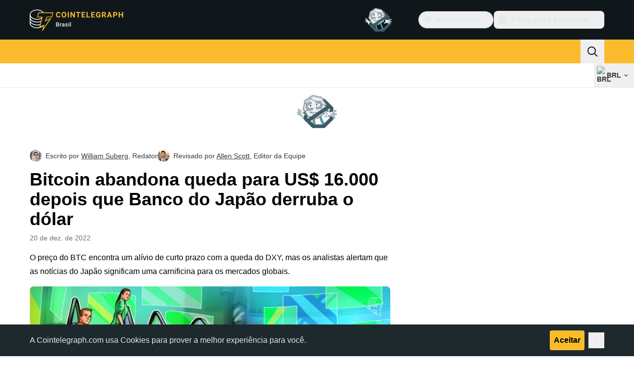

--- FILE ---
content_type: text/javascript; charset=utf-8
request_url: https://br.cointelegraph.com/_duck/ducklings/BLdEZmKN.js
body_size: -625
content:
import{b as i,$ as d,l as f,e as a,a0 as u,am as g}from"./Doi8Iara.js";try{let e=typeof window<"u"?window:typeof global<"u"?global:typeof globalThis<"u"?globalThis:typeof self<"u"?self:{},n=new e.Error().stack;n&&(e._sentryDebugIds=e._sentryDebugIds||{},e._sentryDebugIds[n]="d2aab8e7-13a9-4f07-947c-34292ff9ed58",e._sentryDebugIdIdentifier="sentry-dbid-d2aab8e7-13a9-4f07-947c-34292ff9ed58")}catch{}const m=()=>{const e=i(),n=d(),r=g(),c=()=>a(e.locales).filter(t=>!t.hidden),s=t=>t.name||"",l=t=>{const o=u(t,r);return o?`${n.protocol}//${o}`:""};return{selectedLocaleRef:f({get(){return a(e.locale)},set(t){for(const o of a(e.locales))if(o.language===t){window.location.href=l(o);return}}}),getLocaleDisplayName:s,getLocaleUrl:l,getSupportedLocales:c,getSelectedLocaleDisplayName(){return s(a(e.localeProperties))}}};export{m as useLocaleSelection};


--- FILE ---
content_type: text/javascript; charset=utf-8
request_url: https://br.cointelegraph.com/_duck/ducklings/DQUtXpnA.js
body_size: 1462
content:
import{_ as Y}from"./DCqO6CoD.js";import{d as N,b1 as O,L as U,N as V,bG as $,l as k,e as d,c7 as j,c as E,o as y,ao as G,n as X,r as Q,aQ as q,b as K,C as A,aA as J,F as p,D as W,ay as Z,Y as ee,at as L,as as H,bB as te,b2 as se,an as ne,c8 as oe,b8 as ae,aw as F,bD as ie}from"./Doi8Iara.js";import{u as re}from"./CJzZ8YCc.js";try{let i=typeof window<"u"?window:typeof global<"u"?global:typeof globalThis<"u"?globalThis:typeof self<"u"?self:{},l=new i.Error().stack;l&&(i._sentryDebugIds=i._sentryDebugIds||{},i._sentryDebugIds[l]="22f9b0b5-7f44-49ad-9d0c-f09f1cfc813e",i._sentryDebugIdIdentifier="sentry-dbid-22f9b0b5-7f44-49ad-9d0c-f09f1cfc813e")}catch{}const le={ref:"affix","data-testid":"ct-affix"},z=20,ce=N({__name:"CtAffix",props:{topSpacing:{default:0},bottomSpacing:{default:0}},setup(i){const l=O("affix"),m=O("affixInner"),c=U(null),_=U(null),v=()=>{const s=d(l),e=d(m);let t=d(c);const a=window.innerHeight,o=z+i.topSpacing,n=z+i.bottomSpacing,r=window.document.documentElement.scrollTop,b=r>(d(_)||0),{top:f,bottom:u,width:I,height:x}=s.getBoundingClientRect(),{paddingLeft:D,paddingRight:B}=getComputedStyle(s),P=parseInt(D),w=parseInt(B),M=I-P-w,{top:S,bottom:C,height:R}=e.getBoundingClientRect();s.style.minHeight=`${R}px`,e.style.width=`${M}px`;const h=R<a-o-n;if(x!==R&&(t==="INITIAL"?h&&C>=u?t="END":h&&f>=o?t="START":h&&S<=o?t="TOP":!h&&u<=a-n?t="END":!h&&C<=a-n?t="BOTTOM":!h&&f>=o?t="START":!h&&S>=o&&(t="TOP"):b?!h&&u<=a-n||h&&C>=u?t="END":!h&&C<=a-n?t="BOTTOM":h&&S<=o?t="TOP":t==="TOP"&&(t="UNTOP"):f>=o?t="START":S>=o?t="TOP":t==="BOTTOM"&&(t="UNBOTTOM"),_.value=r,t!==d(c))){switch(t){case"START":e.style.position="relative",e.style.top="auto",e.style.bottom="auto",e.style.transform="translate3d(0, 0, 0)";break;case"TOP":e.style.position="sticky",e.style.top=`${o}px`,e.style.bottom="auto",e.style.transform="translate3d(0, 0, 0)";break;case"UNTOP":e.style.position="relative",e.style.top="auto",e.style.bottom="auto",e.style.transform=`translate3d(0, ${Math.abs(f-S)}px, 0)`;break;case"BOTTOM":e.style.position="fixed",e.style.top="auto",e.style.bottom=`${n}px`,e.style.transform="translate3d(0, 0, 0)";break;case"UNBOTTOM":e.style.position="relative",e.style.top="auto",e.style.bottom="auto",e.style.transform=`translate3d(0, ${Math.abs(f-S)}px, 0)`;break;case"END":e.style.position="relative",e.style.top="auto",e.style.bottom="auto",e.style.transform=`translate3d(0, ${x-R}px, 0)`;break}c.value=t}},g=()=>{c.value="INITIAL";const s=d(m),e=d(l);s.style.position="relative",s.style.top="auto",s.style.bottom="auto",s.style.width="auto",s.style.transform="translate3d(0, 0, 0)",s.style.backfaceVisibility="hidden",s.style.willChange="position, transform",e.style.minHeight="0",e.style.willChange="min-height",v()},T=()=>{const s=d(l),e=d(m),t=window.document.webkitFullscreenElement||window.document.fullscreenElement;if(s||e){if(t){e.style.transform="unset",e.style.backfaceVisibility="unset",e.style.willChange="unset",s.style.willChange="unset";return}g()}};return V(()=>{g(),$(window,"scroll",v,{passive:!0,capture:!1}),$(window,"resize",g,{passive:!0,capture:!1}),$(window,"fullscreenchange",T,{passive:!0,capture:!1});const s=k(()=>{var o;const e=[],t=d(m),a=(o=d(l))==null?void 0:o.parentElement;return t&&e.push(t),a&&e.push(a),e});j(s,g)}),(s,e)=>(y(),E("div",le,[G("div",{ref:"affixInner","data-testid":"ct-affix-inner",class:X(s.$style["affix-inner"])},[Q(s.$slots,"default")],2)],512))}}),de={"affix-inner":"_affix-inner_mhzvp_1"},fe={$style:de},ue=q(ce,[["__cssModules",fe]]),pe=N({__name:"AdvertiseWithUsLink",setup(i){const l=K();return(m,c)=>{const _=J;return y(),A(_,{href:p(l).t("sidebar.banners.advertise.link"),target:"_blank",class:"block text-xs font-semibold text-ct-ds-fg-subtle hover:underline","data-testid":"sidebar-formula-link"},{default:W(()=>[Z(ee(p(l).t("sidebar.banners.advertise.link.label")),1)]),_:1},8,["href"])}}}),me=256/320,be=3,he=5,ye=N({__name:"SidebarItemView",props:{index:{},withEditorChoice:{type:Boolean}},setup(i){const l=k(()=>{const c=i.index===0;return!(!i.withEditorChoice&&c)}),m=k(()=>i.index>=be&&i.index<=he);return(c,_)=>(y(),E(L,null,[p(l)?(y(),A(p(Y),{key:0,place:"side",index:c.index,config:{aspectRatio:p(m)?me:null,closable:p(m)},class:X({"w-full":!0,"mt-0":c.index===0,"mt-2.5":c.index>0&&p(m),"mt-5":c.index>0&&!p(m)}),"data-testid":"sidebar-banner"},null,8,["index","config","class"])):H("",!0),p(l)&&c.index===5?(y(),A(pe,{key:1,class:"mt-2.5"})):H("",!0)],64))}}),xe={ref:"root",class:"h-auto w-80 shrink-0"},ge=["data-ct-sidebar-aside-index"],_e=0,Te=36,Se=100,ke=N({__name:"Sidebar",props:{withEditorChoice:{type:Boolean,default:!0}},setup(i){const l=Array.from({length:10},(t,a)=>a),m=O("root"),c=O("aside"),_=te(m),v=se("sticky_header_menu"),g=re(),T=t=>{if(t===0)return 0;const a=d(_.top);return a?Math.round(t-a):0},s=k(()=>{let t=_e;return d(v)&&(t+=Se),t}),e=k(()=>{const{breaks:t}=g,a=t.length+1,o=[];for(let n=0;n<a;n+=1){const r=t[n],b=n===0?void 0:g.breaks[n-1],f={};if(r){const u=T(r.top);let I=0,x=0;b&&(x=T(b.top)),b&&x&&(I=x+b.height),Object.assign(f,{height:u?`${u-I}px`:void 0,marginBottom:r.height?`${r.height}px`:void 0})}o.push(f)}return o});return V(()=>{const t=()=>{let n=d(c)||[];n=n.toSorted((r,b)=>{const f=Number(r.dataset.ctSidebarAsideIndex),u=Number(b.dataset.ctSidebarAsideIndex);return f-u});for(const r of n){const b=r.getBoundingClientRect(),f=Number(r.dataset.ctSidebarAsideIndex),u=g.breaks[f];if(!(Number.isInteger(f)&&u&&b.top!==0))continue;const x=T(u.top),D=x+u.height,B=T(b.top),P=B+b.height;let w=Math.min(P,D)-Math.max(B,x);w=Math.max(0,w);const M=Te+w;r.parentElement.style.setProperty("padding-block-end",`${M}px`)}},a=ne(),o=oe(t,{immediate:!0});ae(a.isScrolling,n=>{n?o.resume():o.pause()},{flush:"pre"}),t()}),(t,a)=>(y(),E("div",xe,[(y(!0),E(L,null,F(p(e),(o,n)=>(y(),A(p(ue),{key:n,class:"w-inherit h-full",style:ie(o),topSpacing:p(s)},{default:W(()=>[G("aside",{ref_for:!0,ref:"aside",class:"w-inherit","data-ct-sidebar-aside-index":n},[Q(t.$slots,"default"),(y(!0),E(L,null,F(p(l),r=>(y(),A(ye,{key:r,index:r,withEditorChoice:t.withEditorChoice},null,8,["index","withEditorChoice"]))),128))],8,ge)]),_:2},1032,["style","topSpacing"]))),128))],512))}});export{ke as _};
